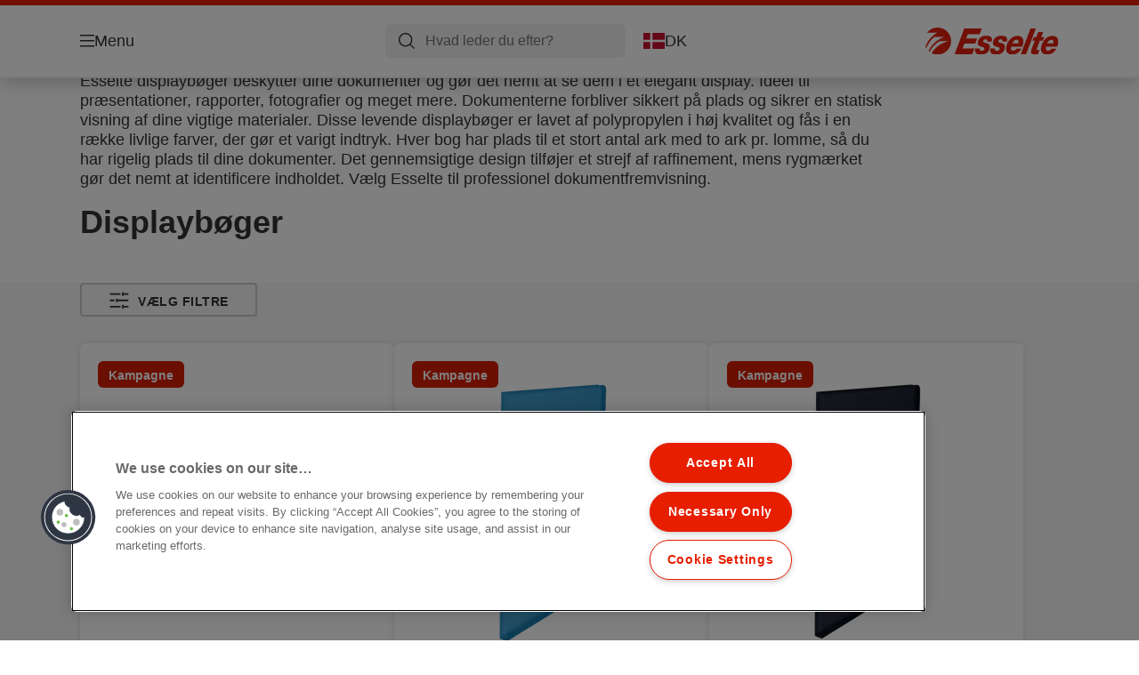

--- FILE ---
content_type: text/html; charset=utf-8
request_url: https://www.esselte.com/da-dk/products/pr%C3%A6sentation-og-organisering/displayb%C3%B8ger/
body_size: 10070
content:


<!DOCTYPE html>

<html class="no-js" lang="da-dk">
<head>
  
<!-- OneTrust Cookies Consent Notice start for esselte.com -->
<script src="https://cdn.cookielaw.org/consent/dc2b386d-4706-49be-a6d3-cb5fa558b300/otSDKStub.js"  type="text/javascript" charset="UTF-8" data-domain-script="dc2b386d-4706-49be-a6d3-cb5fa558b300" ></script><script type="text/javascript">function OptanonWrapper() { }</script><!-- OneTrust Cookies Consent Notice end for esselte.com -->

<script type="text/javascript">

    function OptanonWrapper() {

        // Get initial OnetrustActiveGroups ids
        if (typeof OptanonWrapperCount == "undefined") {
            otGetInitialGrps();
        }

        //Delete cookies
        otDeleteCookie(otIniGrps);

        // Assign OnetrustActiveGroups to custom variable
        function otGetInitialGrps() {
            OptanonWrapperCount = '';
            otIniGrps = OnetrustActiveGroups;
        }

        function otDeleteCookie(iniOptGrpId) {
            var otDomainGrps = JSON.parse(JSON.stringify(Optanon.GetDomainData().Groups));
            var otDeletedGrpIds = otGetInactiveId(iniOptGrpId, OnetrustActiveGroups);
            if (otDeletedGrpIds.length != 0 && otDomainGrps.length != 0) {
                for (var i = 0; i < otDomainGrps.length; i++) {

                    if (otDomainGrps[i]['CustomGroupId'] != '' && otDeletedGrpIds.includes(otDomainGrps[i]['CustomGroupId'])) {
                        for (var j = 0; j < otDomainGrps[i]['Cookies'].length; j++) {
                            eraseCookie(otDomainGrps[i]['Cookies'][j]);
                            eraseGACookie(otDomainGrps[i]['Cookies'][j]);
                        }
                    }

                    //Check if Hostid matches
                    if (otDomainGrps[i]['Hosts'].length != 0) {
                        for (var j = 0; j < otDomainGrps[i]['Hosts'].length; j++) {
                            if (otDeletedGrpIds.includes(otDomainGrps[i]['Hosts'][j]['HostId']) && otDomainGrps[i]['Hosts'][j]['Cookies'].length != 0) {
                                for (var k = 0; k < otDomainGrps[i]['Hosts'][j]['Cookies'].length; k++) {
                                    eraseCookie(otDomainGrps[i]['Hosts'][j]['Cookies'][k]);
                                    eraseGACookie(otDomainGrps[i]['Cookies'][j]);
                                }
                            }
                        }
                    }

                }
            }
            otGetInitialGrps(); //Reassign new group ids
        }

        //Get inactive ids
        function otGetInactiveId(customIniId, otActiveGrp) {
            //Initial OnetrustActiveGroups
            customIniId = customIniId.split(",");
            customIniId = customIniId.filter(Boolean);

            //After action OnetrustActiveGroups
            otActiveGrp = otActiveGrp.split(",");
            otActiveGrp = otActiveGrp.filter(Boolean);

            var result = [];
            for (var i = 0; i < customIniId.length; i++) {
                if (otActiveGrp.indexOf(customIniId[i]) <= -1) {
                    result.push(customIniId[i]);
                }
            }
            return result;
        }

        //Delete cookie
        function eraseCookie(cookie) {
            const _str = `${cookie.Name}=; Domain=${cookie.Host}; Path=/; Expires=Thu, 01 Jan 1970 00:00:01 GMT;`;
            document.cookie = _str;
        }


        // Google Analytics Cookies
        function eraseGACookie(cookie) {
            if (!cookie.Name.startsWith("_ga")) return;
            const _cookies = document.cookie.split("; ");
            for (const _cookie of _cookies) {
                if (_cookie.startsWith("_ga")) {
                    const _cname = _cookie.slice(0, string.indexOf("="));
                    const _str = `${_cname}=; Domain=${cookie.Host}; Path=/; Expires=Thu, 01 Jan 1970 00:00:01 GMT;`;
                    document.cookie = _str;
                }
            }
        }

    }

</script>


<script type="text/plain" class="optanon-category-C0001">

    (function(w, d, s, l, i) {
        w[l] = w[l] || [];
        w[l].push({
        'gtm.start':
        new Date().getTime(),
        event: 'gtm.js'
        });
        var f = d.getElementsByTagName(s)[0],
        j = d.createElement(s),
        dl = l != 'dataLayer' ? '&l=' + l : '';
        j.async = true;
        j.src =
        '//www.googletagmanager.com/gtm.js?id=' + i + dl;
        f.parentNode.insertBefore(j, f);
    })(window, document, 'script', 'dataLayer', 'GTM-T78CSS');

</script>



<script type="text/plain" class="optanon-category-C0002">
    
</script>



<script type="text/plain" class="optanon-category-C0003">
    window.dataLayer = window.dataLayer || [];
    dataLayer.push({
        'event': 'analytics_consent_given',
        'analyticsCookies': 'true'
    });

</script>



<script type="text/plain" class="optanon-category-C0005">
   
</script>


<script type="text/plain" class="optanon-category-C0004">
    window.dataLayer = window.dataLayer || [];
    dataLayer.push({
    'event': 'marketing_consent_given',
    'marketingCookies': 'true'
    });
</script>
  <meta charset="UTF-8">
  <meta name="viewport" content="width=device-width" />
  <meta http-equiv="X-UA-Compatible" content="IE=edge" />
  <link rel="manifest" href="/assets/manifest/esselte/manifest.json">

  <link rel="preload" href="/assets/styles/DDF4C71F89A6CE2C3F9F219B9E1D6616__esselte.css" as="style">

    <title>Displaybøger</title>
    <meta name="description" content="Displaybøger | ESSELTE" />
    <link rel="Shortcut icon" href="/globalassets/global/favicons/esselte.ico" />
      <link rel="canonical" href="https://www.esselte.com//da-dk/products/pr%c3%a6sentation-og-organisering/displayb%c3%b8ger/" />
    <meta http-equiv="Content-Language" content="da-dk" />
<link rel="alternate" hreflang="cs-cz" href="https://www.esselte.com/cs-cz/products/prezentace-a-organizace/katalogové-knihy/" /><link rel="alternate" hreflang="da-dk" href="https://www.esselte.com/da-dk/products/præsentation-og-organisering/displaybøger/" /><link rel="alternate" hreflang="de-at" href="https://www.esselte.com/de-at/products/präsentieren-und-organisieren/sichtbücher/" /><link rel="alternate" hreflang="de-ch" href="https://www.esselte.com/de-ch/products/präsentieren-und-organisieren/sichtbücher/" /><link rel="alternate" hreflang="de-de" href="https://www.esselte.com/de-de/products/präsentieren-und-organisieren/sichtbücher/" /><link rel="alternate" hreflang="el-gr" href="https://www.esselte.com/el-gr/products/παρουσίαση-και-οργάνωση/ντοσιέ-παρουσίασης/" /><link rel="alternate" hreflang="en-ao" href="https://www.esselte.com/en-ax/products/presentation--organisation/display-books/" /><link rel="alternate" hreflang="en-ng" href="https://www.esselte.com/en-ax/products/presentation--organisation/display-books/" /><link rel="alternate" hreflang="en-za" href="https://www.esselte.com/en-ax/products/presentation--organisation/display-books/" /><link rel="alternate" hreflang="en-cl" href="https://www.esselte.com/en-ax/products/presentation--organisation/display-books/" /><link rel="alternate" hreflang="en-gt" href="https://www.esselte.com/en-ax/products/presentation--organisation/display-books/" /><link rel="alternate" hreflang="en-pe" href="https://www.esselte.com/en-ax/products/presentation--organisation/display-books/" /><link rel="alternate" hreflang="en-au" href="https://www.esselte.com/en-ax/products/presentation--organisation/display-books/" /><link rel="alternate" hreflang="en-nz" href="https://www.esselte.com/en-ax/products/presentation--organisation/display-books/" /><link rel="alternate" hreflang="en-kw" href="https://www.esselte.com/en-ax/products/presentation--organisation/display-books/" /><link rel="alternate" hreflang="en-eg" href="https://www.esselte.com/en-ax/products/presentation--organisation/display-books/" /><link rel="alternate" hreflang="en-sa" href="https://www.esselte.com/en-ax/products/presentation--organisation/display-books/" /><link rel="alternate" hreflang="en-ae" href="https://www.esselte.com/en-ax/products/presentation--organisation/display-books/" /><link rel="alternate" hreflang="en-gb" href="https://www.esselte.com/en-gb/products/presentation--organisation/display-books/" /><link rel="alternate" hreflang="es-es" href="https://www.esselte.com/es-es/products/presentación-y-organización/carpetas-de-fundas/" /><link rel="alternate" hreflang="fi-fi" href="https://www.esselte.com/fi-fi/products/esitys--organisointi/kokoojakansiot/" /><link rel="alternate" hreflang="fr-be" href="https://www.esselte.com/fr-be/products/présentation--organisation/albums-de-présentation/" /><link rel="alternate" hreflang="fr-fr" href="https://www.esselte.com/fr-fr/products/présentation--organisation/albums-de-présentation/" /><link rel="alternate" hreflang="hu-hu" href="https://www.esselte.com/hu-hu/products/prezentációs-és-rendszerező-mappák/iratvédő-mappák/" /><link rel="alternate" hreflang="it-it" href="https://www.esselte.com/it-it/products/presentazione--organizzazione/portalistini/" /><link rel="alternate" hreflang="ja-jp" href="https://www.esselte.com/ja-jp/products/presentation--organisation/display-books/" /><link rel="alternate" hreflang="nl-be" href="https://www.esselte.com/nl-be/products/presentatie--organisatie/showalbums/" /><link rel="alternate" hreflang="nl-nl" href="https://www.esselte.com/nl-nl/products/presentatie--organisatie/showalbums/" /><link rel="alternate" hreflang="no-no" href="https://www.esselte.com/no-no/products/presentasjon-og-organisering/presentasjonsmapper/" /><link rel="alternate" hreflang="pl-pl" href="https://www.esselte.com/pl-pl/products/prezentacja-i-organizacja/albumy-ofertowe/" /><link rel="alternate" hreflang="ro-ro" href="https://www.esselte.com/ro-ro/products/prezentare-și-organizare/mape-pentru-prezentare/" /><link rel="alternate" hreflang="ru-ru" href="https://www.esselte.com/ru-ru/products/презентация-и-организация/книги-с-карманами/" /><link rel="alternate" hreflang="sk-sk" href="https://www.esselte.com/sk-sk/products/prezentácie-a-organizácie/katalógové-knihy/" /><link rel="alternate" hreflang="sv-se" href="https://www.esselte.com/sv-se/products/presentation--arkivering/demopärmar/" /><link rel="alternate" hreflang="tr-tr" href="https://www.esselte.com/tr-tr/products/sunum-ve-organizasyon/sunum-dosyaları/" /><link rel="alternate" hreflang="zh-cn" href="https://www.esselte.com/zh-cn/products/presentation--organisation/display-books/" /><link rel="alternate" hreflang="zh-hk" href="https://www.esselte.com/zh-hk/products/presentation--organisation/display-books/" /><meta property="og:title" content="Displaybøger" />
<meta property="og:type" content="website" />
<meta property="og:url" content="https://www.esselte.com//da-dk/products/pr%c3%a6sentation-og-organisering/displayb%c3%b8ger/" />
<meta property="og:image" content="" />
<meta property="og:description" content="Displaybøger | ESSELTE" />
<meta property="og:site_name" content="Esselte" />
<meta property="og:locale" content="da_DK" />
<meta property="og:locale:alternate" content="cs_CZ" />
<meta property="og:locale:alternate" content="da_DK" />
<meta property="og:locale:alternate" content="de_AT" />
<meta property="og:locale:alternate" content="de_CH" />
<meta property="og:locale:alternate" content="de_DE" />
<meta property="og:locale:alternate" content="el_GR" />
<meta property="og:locale:alternate" content="en_AX" />
<meta property="og:locale:alternate" content="en_GB" />
<meta property="og:locale:alternate" content="en_NU" />
<meta property="og:locale:alternate" content="es_ES" />
<meta property="og:locale:alternate" content="fi_FI" />
<meta property="og:locale:alternate" content="fr_BE" />
<meta property="og:locale:alternate" content="fr_FR" />
<meta property="og:locale:alternate" content="hu_HU" />
<meta property="og:locale:alternate" content="it_IT" />
<meta property="og:locale:alternate" content="ja_JP" />
<meta property="og:locale:alternate" content="nl_BE" />
<meta property="og:locale:alternate" content="nl_NL" />
<meta property="og:locale:alternate" content="no_NO" />
<meta property="og:locale:alternate" content="pl_PL" />
<meta property="og:locale:alternate" content="ro_RO" />
<meta property="og:locale:alternate" content="ru_RU" />
<meta property="og:locale:alternate" content="sk_SK" />
<meta property="og:locale:alternate" content="sv_SE" />
<meta property="og:locale:alternate" content="tr_TR" />
<meta property="og:locale:alternate" content="zh_CN" />
<meta property="og:locale:alternate" content="zh_HK" />
<meta name="twitter:card" content="summary" />
<meta name="twitter:title" content="Displaybøger" />
<meta name="twitter:description" content="Displaybøger | ESSELTE" />
<meta name="twitter:site" content="@accobrands" />
<meta name="twitter:image" content="" />

  

  <script>
!function(T,l,y){var S=T.location,k="script",D="instrumentationKey",C="ingestionendpoint",I="disableExceptionTracking",E="ai.device.",b="toLowerCase",w="crossOrigin",N="POST",e="appInsightsSDK",t=y.name||"appInsights";(y.name||T[e])&&(T[e]=t);var n=T[t]||function(d){var g=!1,f=!1,m={initialize:!0,queue:[],sv:"5",version:2,config:d};function v(e,t){var n={},a="Browser";return n[E+"id"]=a[b](),n[E+"type"]=a,n["ai.operation.name"]=S&&S.pathname||"_unknown_",n["ai.internal.sdkVersion"]="javascript:snippet_"+(m.sv||m.version),{time:function(){var e=new Date;function t(e){var t=""+e;return 1===t.length&&(t="0"+t),t}return e.getUTCFullYear()+"-"+t(1+e.getUTCMonth())+"-"+t(e.getUTCDate())+"T"+t(e.getUTCHours())+":"+t(e.getUTCMinutes())+":"+t(e.getUTCSeconds())+"."+((e.getUTCMilliseconds()/1e3).toFixed(3)+"").slice(2,5)+"Z"}(),iKey:e,name:"Microsoft.ApplicationInsights."+e.replace(/-/g,"")+"."+t,sampleRate:100,tags:n,data:{baseData:{ver:2}}}}var h=d.url||y.src;if(h){function a(e){var t,n,a,i,r,o,s,c,u,p,l;g=!0,m.queue=[],f||(f=!0,t=h,s=function(){var e={},t=d.connectionString;if(t)for(var n=t.split(";"),a=0;a<n.length;a++){var i=n[a].split("=");2===i.length&&(e[i[0][b]()]=i[1])}if(!e[C]){var r=e.endpointsuffix,o=r?e.location:null;e[C]="https://"+(o?o+".":"")+"dc."+(r||"services.visualstudio.com")}return e}(),c=s[D]||d[D]||"",u=s[C],p=u?u+"/v2/track":d.endpointUrl,(l=[]).push((n="SDK LOAD Failure: Failed to load Application Insights SDK script (See stack for details)",a=t,i=p,(o=(r=v(c,"Exception")).data).baseType="ExceptionData",o.baseData.exceptions=[{typeName:"SDKLoadFailed",message:n.replace(/\./g,"-"),hasFullStack:!1,stack:n+"\nSnippet failed to load ["+a+"] -- Telemetry is disabled\nHelp Link: https://go.microsoft.com/fwlink/?linkid=2128109\nHost: "+(S&&S.pathname||"_unknown_")+"\nEndpoint: "+i,parsedStack:[]}],r)),l.push(function(e,t,n,a){var i=v(c,"Message"),r=i.data;r.baseType="MessageData";var o=r.baseData;return o.message='AI (Internal): 99 message:"'+("SDK LOAD Failure: Failed to load Application Insights SDK script (See stack for details) ("+n+")").replace(/\"/g,"")+'"',o.properties={endpoint:a},i}(0,0,t,p)),function(e,t){if(JSON){var n=T.fetch;if(n&&!y.useXhr)n(t,{method:N,body:JSON.stringify(e),mode:"cors"});else if(XMLHttpRequest){var a=new XMLHttpRequest;a.open(N,t),a.setRequestHeader("Content-type","application/json"),a.send(JSON.stringify(e))}}}(l,p))}function i(e,t){f||setTimeout(function(){!t&&m.core||a()},500)}var e=function(){var n=l.createElement(k);n.src=h;var e=y[w];return!e&&""!==e||"undefined"==n[w]||(n[w]=e),n.onload=i,n.onerror=a,n.onreadystatechange=function(e,t){"loaded"!==n.readyState&&"complete"!==n.readyState||i(0,t)},n}();y.ld<0?l.getElementsByTagName("head")[0].appendChild(e):setTimeout(function(){l.getElementsByTagName(k)[0].parentNode.appendChild(e)},y.ld||0)}try{m.cookie=l.cookie}catch(p){}function t(e){for(;e.length;)!function(t){m[t]=function(){var e=arguments;g||m.queue.push(function(){m[t].apply(m,e)})}}(e.pop())}var n="track",r="TrackPage",o="TrackEvent";t([n+"Event",n+"PageView",n+"Exception",n+"Trace",n+"DependencyData",n+"Metric",n+"PageViewPerformance","start"+r,"stop"+r,"start"+o,"stop"+o,"addTelemetryInitializer","setAuthenticatedUserContext","clearAuthenticatedUserContext","flush"]),m.SeverityLevel={Verbose:0,Information:1,Warning:2,Error:3,Critical:4};var s=(d.extensionConfig||{}).ApplicationInsightsAnalytics||{};if(!0!==d[I]&&!0!==s[I]){var c="onerror";t(["_"+c]);var u=T[c];T[c]=function(e,t,n,a,i){var r=u&&u(e,t,n,a,i);return!0!==r&&m["_"+c]({message:e,url:t,lineNumber:n,columnNumber:a,error:i}),r},d.autoExceptionInstrumented=!0}return m}(y.cfg);function a(){y.onInit&&y.onInit(n)}(T[t]=n).queue&&0===n.queue.length?(n.queue.push(a),n.trackPageView({})):a()}(window,document,{src: "https://js.monitor.azure.com/scripts/b/ai.2.gbl.min.js", crossOrigin: "anonymous", cfg: {instrumentationKey: '3af47a79-f812-4f1b-aac9-f571b6354b08', disableCookiesUsage: false }});
</script>


  
    <script src="/assets/scripts/lazyload.js" type="text/javascript" async defer></script>

  <link rel="stylesheet" type="text/css" href="/assets/styles/bootstrap.css" media="all" />
  <link rel="stylesheet" type="text/css" href="/assets/styles/DDF4C71F89A6CE2C3F9F219B9E1D6616__esselte.css" media="all" />
  <link rel="stylesheet" type="text/css" href="/assets/styles/print.css" media="print" />
  

  

  
  
  <link rel="dns-prefetch" href="">
  <script type='text/javascript' src='/epiRecommendations/ClientResources/ViewMode/epiRecommendations.min.js'></script>
                <script type='text/javascript'>
                    var epiRecommendations = epiRecommendations({"endPointUrl":"/episerverapi/commercetracking/track","preferredCulture":"da-DK"});
                </script>
</head>
<body class="tundra2 skin-esselte da-dk borderedHeader">
    
  <noscript>
    <iframe src="//www.googletagmanager.com/ns.html?id=GTM-T78CSS"
            height="0" width="0" style="display: none; visibility: hidden"></iframe>
  </noscript>

    

  

<header class="abc-header abc-layout">
    <div class="container">
        <div class="row">
            <div class="col">
                <div class="abc-navbar">

                    <div class="abc-navbar__group1">
                        <div class="abc-navbar__menuTrigger">
                            <button data-popup-trigger="menuPopup">Menu</button>
                        </div>

                        <div class="abc-skipnav">
                            <a href="#main-content" class="skip-links">Gå til hovedindholdet</a>
                        </div>

                        <div class="abc-navbar__quickAccess">
                        </div>
                    </div>

                    <div class="abc-navbar__group2">
                        <div class="abc-navbar__search ">
                            <div class="abc-input abc-navbar__searchInput"
                                 data-popup-trigger="searchPupup"
                                 data-translations="{&amp;quot;pressresultslabel&amp;quot;:&amp;quot;Pressemeddelelser&amp;quot;,&amp;quot;productresultstablabel&amp;quot;:&amp;quot;Produkter&amp;quot;,&amp;quot;showallresultslabel&amp;quot;:&amp;quot;Vis alle resultater&amp;quot;,&amp;quot;searchresultforlabel&amp;quot;:&amp;quot;S\u00F8geresultater for&amp;quot;,&amp;quot;contentandblogslabel&amp;quot;:&amp;quot;Indehold&amp;quot;,&amp;quot;noresultsquerylabel&amp;quot;:&amp;quot;Beklager, vi kunne ikke finde nogen resultater for din s\u00F8gning. Kontroller, om der er stave- eller skrivefejl, eller pr\u00F8v et andet s\u00F8geord.&amp;quot;,&amp;quot;clearsearchlabel&amp;quot;:&amp;quot;[missing translations for /Search/ClearSearch in da-DK]&amp;quot;,&amp;quot;closelabel&amp;quot;:&amp;quot;Luk&amp;quot;}"
                                 data-api="{&amp;quot;products&amp;quot;:&amp;quot;/da-dk/search/getflyoutproducts&amp;quot;,&amp;quot;content&amp;quot;:&amp;quot;/da-dk/search/getflyoutcontent&amp;quot;}">
                                <label class="abc-hidden" for="abc-navbar__searchInput">Search</label>
                                <input 
                                    id="abc-navbar__searchInput" 
                                    type="text" 
                                    aria-label="Hvad leder du efter?" 
                                    placeholder="Hvad leder du efter?" 
                                />
                            </div>
                            <div class="abc-searchClear"></div>
                            <div class="abc-searchLayer"></div>
                        </div>
                        <div class="abc-navbar__tools">
                            <button class="abc-cartTrigger"
                                    data-popup-trigger="cartPopup"
                                    data-emptylabel='Indkøbskurv. [missing translations for /D2C Dictionary/D2C/EmptyCart in da-DK]'
                                    data-containslabel='[missing translations for /D2C/CartContainsLabel in da-DK]'
                                    data-containssinglelabel='[missing translations for /D2C/CartContainsSingleLabel in da-DK]'>
                                <span class="abc-buttonLabel">[missing translations for /D2C Dictionary/D2C/CartIconLabel in da-DK]</span>
                                <span class="abc-badge"></span>
                            </button>
                            <button class="abc-langTrigger abc-popupTrigger" data-popup-trigger="countrySelectorPopup">
                                    <span class="abc-flag"><img src="/assets/img-abc/flags/da-dk.svg" alt="DK" /></span>
                                <span class="abc-buttonLabel">DK</span>
                            </button>
                        </div>
                    </div>
                    <div class="abc-navbar__group3">
                        <div class="abc-navbar__brand">
                                <a href="/da-dk/">
                                    <img src="/assets/img-abc/esselte-logo.svg" alt="esselte" />
                                </a>
                        </div>
                    </div>
                </div>
            </div>
        </div>
    </div>
</header>
  
<div class="abc-navigationLayer abc-layout">
    <div class="abc-navigationLayer__wrapper">
        <div class="container">
          <div class="row">
                <div class="col-12 col-md-6">
                    <nav class="abc-mainMenu">
                        <div class="abc-mainMenu__level1">

                                <div class="abc-mainMenu__element">
                                        <button class="abc-mainMenu__Link abc-mainMenu__ExtendedLink t1">
                                            <span class="abc-mainMenu__LinkTitle">Produkter</span>
                                        </button>

                                        <div class="abc-mainMenu__submenu">
                                            <button class="abc-mainMenu__backButton">Tilbage</button>
                                            <div class="abc-mainMenu__headLink">
                                                    <span>Produkter</span>
                                            </div>
                                                <div class="abc-mainMenu__element">
                                                    <button class="abc-mainMenu__Link">Arkivering og opbevaring</button>
                                                    <div class="abc-mainMenu__submenu">
                                                        <button class="abc-mainMenu__backButton">Tilbage</button>
                                                        <div class="abc-mainMenu__headLink">
                                                                <span>Arkivering og opbevaring</span>
                                                        </div>
                                                            <div class="abc-mainMenu__element">
                                                                <a class="abc-mainMenu__Link" href="/da-dk/products/arkivering-og-opbevaring/brevordnere/">Brevordnere</a>
                                                            </div>
                                                            <div class="abc-mainMenu__element">
                                                                <a class="abc-mainMenu__Link" href="/da-dk/products/arkivering-og-opbevaring/panoramabind/">Panoramabind</a>
                                                            </div>
                                                            <div class="abc-mainMenu__element">
                                                                <a class="abc-mainMenu__Link" href="/da-dk/products/arkivering-og-opbevaring/ringordnere/">Ringordnere</a>
                                                            </div>
                                                            <div class="abc-mainMenu__element">
                                                                <a class="abc-mainMenu__Link" href="/da-dk/products/arkivering-og-opbevaring/rygetiketter-og-tilbeh%c3%b8r/">Rygetiketter og tilbehør</a>
                                                            </div>
                                                            <div class="abc-mainMenu__element">
                                                                <a class="abc-mainMenu__Link" href="/da-dk/products/arkivering-og-opbevaring/registre-og-faneblade/">Registre og faneblade</a>
                                                            </div>
                                                            <div class="abc-mainMenu__element">
                                                                <a class="abc-mainMenu__Link" href="/da-dk/products/arkivering-og-opbevaring/lommer-og-omslag/">Lommer og omslag</a>
                                                            </div>
                                                            <div class="abc-mainMenu__element">
                                                                <a class="abc-mainMenu__Link" href="/da-dk/products/arkivering-og-opbevaring/h%c3%a6ngemappesystemer/">Hængemappesystemer</a>
                                                            </div>
                                                    </div>
                                                </div>
                                                <div class="abc-mainMenu__element">
                                                    <button class="abc-mainMenu__Link">Arkivæsker og lagring</button>
                                                    <div class="abc-mainMenu__submenu">
                                                        <button class="abc-mainMenu__backButton">Tilbage</button>
                                                        <div class="abc-mainMenu__headLink">
                                                                <span>Arkivæsker og lagring</span>
                                                        </div>
                                                            <div class="abc-mainMenu__element">
                                                                <a class="abc-mainMenu__Link" href="/da-dk/products/arkiv%c3%a6sker-og-lagring/arkiv--og-opbevaringsbokse/">Arkiv- og opbevaringsbokse</a>
                                                            </div>
                                                            <div class="abc-mainMenu__element">
                                                                <a class="abc-mainMenu__Link" href="/da-dk/products/arkiv%c3%a6sker-og-lagring/arkiv--og-transportbokse/">Arkiv- og transportbokse</a>
                                                            </div>
                                                            <div class="abc-mainMenu__element">
                                                                <a class="abc-mainMenu__Link" href="/da-dk/products/arkiv%c3%a6sker-og-lagring/arkiv-tidsskriftsamlere/">Arkiv-tidsskriftsamlere</a>
                                                            </div>
                                                            <div class="abc-mainMenu__element">
                                                                <a class="abc-mainMenu__Link" href="/da-dk/products/arkiv%c3%a6sker-og-lagring/arkiv--og-opbevaringsbokse-til-h%c3%a6ngemapper/">Arkiv- og opbevaringsbokse til hængemapper</a>
                                                            </div>
                                                    </div>
                                                </div>
                                                <div class="abc-mainMenu__element">
                                                    <button class="abc-mainMenu__Link">Præsentation og organisering</button>
                                                    <div class="abc-mainMenu__submenu">
                                                        <button class="abc-mainMenu__backButton">Tilbage</button>
                                                        <div class="abc-mainMenu__headLink">
                                                                <span>Præsentation og organisering</span>
                                                        </div>
                                                            <div class="abc-mainMenu__element">
                                                                <a class="abc-mainMenu__Link" href="/da-dk/products/pr%c3%a6sentation-og-organisering/tilbudsmapper-og-%c3%b8vrige-mapper/">Tilbudsmapper og øvrige mapper</a>
                                                            </div>
                                                            <div class="abc-mainMenu__element">
                                                                <a class="abc-mainMenu__Link" href="/da-dk/products/pr%c3%a6sentation-og-organisering/displayb%c3%b8ger/">Displaybøger</a>
                                                            </div>
                                                            <div class="abc-mainMenu__element">
                                                                <a class="abc-mainMenu__Link" href="/da-dk/products/pr%c3%a6sentation-og-organisering/sorterings--og-underskriftsmapper/">Sorterings- og underskriftsmapper</a>
                                                            </div>
                                                            <div class="abc-mainMenu__element">
                                                                <a class="abc-mainMenu__Link" href="/da-dk/products/pr%c3%a6sentation-og-organisering/ekspanderbare-mapper-og-%c3%a6sker/">Ekspanderbare mapper og æsker</a>
                                                            </div>
                                                            <div class="abc-mainMenu__element">
                                                                <a class="abc-mainMenu__Link" href="/da-dk/products/pr%c3%a6sentation-og-organisering/clipboard/">Clipboard</a>
                                                            </div>
                                                            <div class="abc-mainMenu__element">
                                                                <a class="abc-mainMenu__Link" href="/da-dk/products/pr%c3%a6sentation-og-organisering/konference-produkter-av/">Konference produkter (AV)</a>
                                                            </div>
                                                    </div>
                                                </div>
                                                <div class="abc-mainMenu__element">
                                                    <button class="abc-mainMenu__Link">Øvrige</button>
                                                    <div class="abc-mainMenu__submenu">
                                                        <button class="abc-mainMenu__backButton">Tilbage</button>
                                                        <div class="abc-mainMenu__headLink">
                                                                <span>Øvrige</span>
                                                        </div>
                                                            <div class="abc-mainMenu__element">
                                                                <a class="abc-mainMenu__Link" href="/da-dk/products/%c3%98vrige/sakse/">Sakse</a>
                                                            </div>
                                                            <div class="abc-mainMenu__element">
                                                                <a class="abc-mainMenu__Link" href="/da-dk/products/%c3%98vrige/generelle-kontorartikler/">Generelle kontorartikler</a>
                                                            </div>
                                                            <div class="abc-mainMenu__element">
                                                                <a class="abc-mainMenu__Link" href="/da-dk/products/%c3%98vrige/xyron-creative-og-pro/">Xyron Creative og Pro</a>
                                                            </div>
                                                            <div class="abc-mainMenu__element">
                                                                <a class="abc-mainMenu__Link" href="/da-dk/products/%c3%98vrige/computer-tilbeh%c3%b8r/">Computer tilbehør</a>
                                                            </div>
                                                    </div>
                                                </div>
                                                <div class="abc-mainMenu__element">
                                                    <button class="abc-mainMenu__Link">Papirblokke og øvrige</button>
                                                    <div class="abc-mainMenu__submenu">
                                                        <button class="abc-mainMenu__backButton">Tilbage</button>
                                                        <div class="abc-mainMenu__headLink">
                                                                <span>Papirblokke og øvrige</span>
                                                        </div>
                                                            <div class="abc-mainMenu__element">
                                                                <a class="abc-mainMenu__Link" href="/da-dk/products/papirblokke-og-%c3%b8vrige/papirblokke/">Papirblokke</a>
                                                            </div>
                                                            <div class="abc-mainMenu__element">
                                                                <a class="abc-mainMenu__Link" href="/da-dk/products/papirblokke-og-%c3%b8vrige/formularer/">Formularer</a>
                                                            </div>
                                                            <div class="abc-mainMenu__element">
                                                                <a class="abc-mainMenu__Link" href="/da-dk/products/papirblokke-og-%c3%b8vrige/%c3%b8vrige-blokke-og-b%c3%b8ger/">Øvrige blokke og bøger</a>
                                                            </div>
                                                    </div>
                                                </div>
                                                <div class="abc-mainMenu__element">
                                                    <button class="abc-mainMenu__Link">Skrivebordsorganisering</button>
                                                    <div class="abc-mainMenu__submenu">
                                                        <button class="abc-mainMenu__backButton">Tilbage</button>
                                                        <div class="abc-mainMenu__headLink">
                                                                <span>Skrivebordsorganisering</span>
                                                        </div>
                                                            <div class="abc-mainMenu__element">
                                                                <a class="abc-mainMenu__Link" href="/da-dk/products/skrivebordsorganisering/brevbakker/">Brevbakker</a>
                                                            </div>
                                                            <div class="abc-mainMenu__element">
                                                                <a class="abc-mainMenu__Link" href="/da-dk/products/skrivebordsorganisering/tidsskriftsamler/">Tidsskriftsamler</a>
                                                            </div>
                                                            <div class="abc-mainMenu__element">
                                                                <a class="abc-mainMenu__Link" href="/da-dk/products/skrivebordsorganisering/skuffekabinetter/">Skuffekabinetter</a>
                                                            </div>
                                                            <div class="abc-mainMenu__element">
                                                                <a class="abc-mainMenu__Link" href="/da-dk/products/skrivebordsorganisering/organiseringsenheder-til-skrivebordet/">Organiseringsenheder til skrivebordet</a>
                                                            </div>
                                                            <div class="abc-mainMenu__element">
                                                                <a class="abc-mainMenu__Link" href="/da-dk/products/skrivebordsorganisering/papirkurve/">Papirkurve</a>
                                                            </div>
                                                            <div class="abc-mainMenu__element">
                                                                <a class="abc-mainMenu__Link" href="/da-dk/products/skrivebordsorganisering/yderligere-skrivebordsprodukter/">Yderligere skrivebordsprodukter</a>
                                                            </div>
                                                            <div class="abc-mainMenu__element">
                                                                <a class="abc-mainMenu__Link" href="/da-dk/products/skrivebordsorganisering/skriveunderlag/">Skriveunderlag</a>
                                                            </div>
                                                    </div>
                                                </div>
                                        </div>

                                </div>
                                <div class="abc-mainMenu__element">
                                        <button class="abc-mainMenu__Link abc-mainMenu__ExtendedLink t1">
                                            <span class="abc-mainMenu__LinkTitle">Kampagner</span>
                                        </button>

                                        <div class="abc-mainMenu__submenu">
                                            <button class="abc-mainMenu__backButton">Tilbage</button>
                                            <div class="abc-mainMenu__headLink">
                                                <a href="/da-dk/promotions/">Kampagner</a>
                                            </div>

                                                <div class="abc-mainMenu__element">
                                                        <div class="abc-mainMenu__element">
                                                            <a class="abc-mainMenu__Link" href="/da-dk/promotions/quality2025/">
                                                                Quality 2025
                                                            </a>
                                                        </div>


                                                </div>

                                        </div>

                                </div>
                                <div class="abc-mainMenu__element">
                                        <a class="abc-mainMenu__Link" href="/da-dk/esselte-easyprint/">
                                            <span class="abc-mainMenu__LinkTitle">EasyPrint</span>
                                        </a>


                                </div>
                        </div>
                    </nav>
                </div>
                
<div class="col-12 col-md-6">
  <div class="abc-navigationLayer__promo">
    <div class="abc-banner " style="background-image: url('/siteassets/about-esselte/Medium__30A44CB1739D030374202AF34ED39ADB__es_626279_m1_450x295.png')">
      <section class="abc-banner__content">
        <div class="abc-banner__header">
          <h1>Esselte Colour&#x27;Breeze</h1>
        </div>
        <div class="abc-banner__description">
          <p></p>
        </div>
          <div class="abc-banner__links">
            <a class="abc-button abc-button--light" href="/da-dk/products/design-serier/colourbreeze/">Opdag Colour&#x27;Breeze</a>
          </div>
      </section>
    </div>
  </div>
</div>


                    <div class="col-12">
                        <ul class="abc-menuFooter">
                                <li>
                                    <a href="/da-dk/services/om-esselte/">Om Esselte</a>
                                </li>
                                <li>
                                    <a href="/da-dk/content/general/min-konto/">Min konto</a>
                                </li>
                                <li>
                                    <a href="/da-dk/services/kundesupport/">Kundesupport</a>
                                </li>
                        </ul>
                    </div>
            </div>
        </div>
    </div>
    <button class="abc-closeButton" aria-label='Luk'></button>
</div>

  

<div class="abc-popup abc-popup--small" data-popup-target="countrySelectorPopup">
    <div class="abc-countrySelector">
        <div class="abc-popup__header">
            <button class="abc-closeButton" aria-label='Luk'></button>
        </div>
        <div class="abc-popup__content">
            <section class="abc-langLayer abc-layout">
                <div class="container">
                    <div class="row">
                        <div class="col-12">
                            <section>
                                <h1 class="abc-h5">
                                    Dine nuværende valg
                                </h1>
                                <div class="abc-panel">
                                        <div class="abc-flag">
                                            <img src="/assets/img-abc/flags/da-dk.svg" alt="Danmark" />
                                        </div>
                                    <div>
                                        Danmark
                                    </div>
                                </div>
                                    <a class="abc-button abc-button--primary abc-button--fluid abc-button--centered" href="/da-dk/skift-land/">
                                        Skift land
                                    </a>
                            </section>
                        </div>
                    </div>
                </div>
            </section>
        </div>
    </div>
</div>






  

  

  <div class="main-content" id="main-content">
    


<div><div>

<section  class="abc-layout abc-copyBlock  ">
  <div class="container">
    <div class="row">

        <div class="col-lg-10">
          
<p>Esselte displaybøger beskytter dine dokumenter og gør det nemt at se dem i et elegant display. Ideel til præsentationer, rapporter, fotografier og meget mere. Dokumenterne forbliver sikkert på plads og sikrer en statisk visning af dine vigtige materialer. Disse levende displaybøger er lavet af polypropylen i høj kvalitet og fås i en række livlige farver, der gør et varigt indtryk. Hver bog har plads til et stort antal ark med to ark pr. lomme, så du har rigelig plads til dine dokumenter. Det gennemsigtige design tilføjer et strejf af raffinement, mens rygmærket gør det nemt at identificere indholdet. Vælg Esselte til professionel dokumentfremvisning.</p>
        </div>

    </div>
  </div>
</section></div></div>
<section class="abc-copyBlock abc-halfBottomPadding abc-layout">
  <div class="container">
    <div class="row">
      <div class="col">
        <h1>Displaybøger</h1>
      </div>
    </div>
  </div>
</section>


<section class="abc-categoryPage abc-layout"
         data-sellerId="0"
         data-currency=""
         data-currency-prefix="false"
         data-d2c="false"
         data-whereToBuy="true"
         data-promoBanner="null"
         data-textContent="{&amp;quot;NoveltyLabel&amp;quot;:&amp;quot;Ny&amp;quot;,&amp;quot;FiltersLabel&amp;quot;:&amp;quot;Filtre&amp;quot;,&amp;quot;AddToCartLabel&amp;quot;:&amp;quot;[missing translations for /D2C Dictionary/D2C/AddToCartLabel in da-DK]&amp;quot;,&amp;quot;MoreDetailsLabel&amp;quot;:&amp;quot;Se produkt&amp;quot;,&amp;quot;WhereToBuyLabel&amp;quot;:&amp;quot;Hvor kan det k\u00F8bes&amp;quot;,&amp;quot;LoadMoreLabel&amp;quot;:&amp;quot;Mere&amp;quot;,&amp;quot;SelectFiltersLabel&amp;quot;:&amp;quot;V\u00E6lg filtre&amp;quot;,&amp;quot;ClearAllLabel&amp;quot;:&amp;quot;Slet alle&amp;quot;,&amp;quot;ColorNameLabel&amp;quot;:&amp;quot;Farve&amp;quot;,&amp;quot;ColorsLabel&amp;quot;:&amp;quot;Farve&amp;quot;,&amp;quot;RemoveFilterLabel&amp;quot;:&amp;quot;[missing translations for /Product/RemoveFilterLabel in da-DK]&amp;quot;,&amp;quot;CloseLayerLabel&amp;quot;:&amp;quot;Luk&amp;quot;,&amp;quot;CloseFiltersLabel&amp;quot;:&amp;quot;Luk&amp;quot;,&amp;quot;NextLabel&amp;quot;:&amp;quot;N\u00E6ste&amp;quot;,&amp;quot;PrevLabel&amp;quot;:&amp;quot;Forrige&amp;quot;,&amp;quot;TaxInfoLabel&amp;quot;:&amp;quot;[missing translations for /D2C Dictionary/D2C/RrpTax in da-DK]&amp;quot;,&amp;quot;D2cButtonAriaLabel&amp;quot;:&amp;quot;[missing translations for /D2C/AddItemToCartLabel in da-DK]&amp;quot;,&amp;quot;ContinueShoppingLabel&amp;quot;:&amp;quot;[missing translations for /D2C Dictionary/D2C/ContinueShoppingLabel in da-DK]&amp;quot;,&amp;quot;GoToCartLabel&amp;quot;:&amp;quot;[missing translations for /D2C/GoToCartLabel in da-DK]&amp;quot;,&amp;quot;AddToCartMessage&amp;quot;:&amp;quot;[missing translations for /D2C/AddToCartMessage in da-DK]&amp;quot;}"
         data-confirmLabel="Bekræft"
         data-amazonAffiliatePolicy="{&amp;quot;AffiliatePolicyKey&amp;quot;:&amp;quot;amazon&amp;quot;,&amp;quot;AffiliatePolicyText&amp;quot;:&amp;quot;&amp;quot;,&amp;quot;AffiliatePolicyBubbleLabel&amp;quot;:&amp;quot;&amp;quot;,&amp;quot;AffiliatePolicyBubbleText&amp;quot;:&amp;quot;&amp;quot;,&amp;quot;CloseLabel&amp;quot;:&amp;quot;Luk&amp;quot;,&amp;quot;OpenLabel&amp;quot;:&amp;quot;Åben&amp;quot;,&amp;quot;AffiliatePolicyType&amp;quot;:0,&amp;quot;ShouldRender&amp;quot;:false}"
         data-includePromotions="True">

  <div class="container">
    <div class="row">
      <div class="col">
      </div>
    </div>
  </div>

</section>





    



<footer class="abc-footer abc-layout">
    <div class="container">
        <div class="row">
            <div class="col-12 col-lg-4">
                <div class="row">
                    <div class="col-12 col-sm-6 col-lg-12">

                            <div class="abc-footer__brand abc-divider">
                                <img src="/assets/img-abc/esselte-logo-white.svg" alt="Esselte logo" width="200">
                            </div>


                    </div>
                    <div class="col-12 col-sm-6 col-lg-12">
                            <div class="abc-footer__newsletter abc-divider">
                                <section>
                                        <h1 role="heading" class="abc-h3 text-uppercase">Få nyhedsbrevet!</h1>

                                        <p>Hold dig up-to-date om Esselte begivenheder, nye produkter og særlige kampagnetilbud i din indbakke!</p>

                                    <p><a class="abc-button abc-button--light-outline" href="/da-dk/services/newsletter/">REGISTRER DIG NU</a></p>
                                </section>
                            </div>
                    </div>
                </div>
            </div>
            <div class="col-12 col-lg-7 offset-lg-1">
                <nav class="abc-footer__nav" aria-label="[missing translations for /Accessibility/FooterNavigation in da-DK]">
                    <div class="row">

                        <div class="col-12 col-sm-6">
                                <ul>
                                        <li><a href="https://www.accobrands.com/privacy-center/global-privacy-notices/esselte-aps-meddelelse-om-fortrolighed/">Privatlivspolitik</a></li>
                                        <li><a href="/da-dk/cookie-policy/">Cookies</a></li>
                                        <li><a href="/da-dk/legal-notice/">Juridisk meddelelse</a></li>
                                        <li><a href="/da-dk/impressum/">Aftryk</a></li>
                                        <li><a href="https://mydata.accobrands.com/">Administrer mine data</a></li>
                                        <li><a href="/da-dk/services/kundesupport/">Kundesupport</a></li>
                                </ul>
                        </div>
                        <div class="col-12 col-sm-6">
                                <ul>
                                        <li><a href="https://www.accobrands.com/careers/">Karrierer</a></li>
                                        <li><a href="/siteassets/services/warranty-conditions/warranty-conditions-esselte-january-2020_dk.pdf">Garantibetingelser</a></li>
                                        <li><a href="https://declarations.accobrands.com/">CE-overensstemmelseserklæringer</a></li>
                                        <li><a href="/da-dk/services/kundesupport/packaging-recycling/vejledning-om-genbrug-af-emballage/">Vejledning om genbrug af emballage</a></li>
                                        <li><a href="/da-dk/site-map/">Sitemap</a></li>
                                </ul>
                        </div>
                    </div>
                </nav>
            </div>
        </div>

            <div class="row">
                <div class="col">
                    <div class="abc-divider">
                        <div class="abc-footer__copy">
                            © 2026 ACCO Brands. All Rights Reserved.
                        </div>
                    </div>
                </div>
            </div>

    </div>
</footer>


    

  </div>
  <div data-dojo-type="enp/EcommerceTracking" data-dojo-props='toTrack: "PageInit"' style="display: none;"></div>

  <script defer="defer" src="/Util/Find/epi-util/find.js"></script>
<script>
document.addEventListener('DOMContentLoaded',function(){if(typeof FindApi === 'function'){var api = new FindApi();api.setApplicationUrl('/');api.setServiceApiBaseUrl('/find_v2/');api.processEventFromCurrentUri();api.bindWindowEvents();api.bindAClickEvent();api.sendBufferedEvents();}})
</script>



  



  <script type="text/javascript">
    var dojoConfig = {
        isDebug: false,
        // debugAtAllCosts: true,
        packages: [{
            name: "enp",
            location: "../enp"
        }],
        callback: function (parser) {
        },
        cacheBust: false,
        parseOnLoad: true,
        urlBlankGif: "/assets/img-abc/561BE0007815748030048C31A51E3EE5__blank.gif",
        assetsHost: "",
        brandId: "esselte",
        locale: "da-dk",
        language: "da",
        country: "DK",
        GoogleAnalyticsID: "",
        marketTrack: false,
        affiliation: "",
        useCommerceConnectorLocal: false,
        useCCProgramPartner: false,
        campaignSubId: '',
        UniversalGoogleAnalyticsID: "",  //empty string if UGA tracking not enabled
        GTMKey: "GTM-T78CSS",
        Session: "epi12todo"
    }
  </script>

  <script src="/assets/scripts/DDF4C71F89A6CE2C3F9F219B9E1D6616__index.js" type="text/javascript" async defer></script>


  <script type="application/ld+json">
    {
        "context": "http://schema.org",
        "@type": "WebSite",
        "url": "https://www.esselte.com//da-dk/",
        "potentialAction": {
            "@type": "SearchAction",
            "target": "https://www.esselte.com//da-dk/search/?q={esselte}",
            "query-input": "required name=esselte"
        }
    }
  </script>
  
    
  <div id="trackingPixelHtml"></div>

<script defer src="https://static.cloudflareinsights.com/beacon.min.js/vcd15cbe7772f49c399c6a5babf22c1241717689176015" integrity="sha512-ZpsOmlRQV6y907TI0dKBHq9Md29nnaEIPlkf84rnaERnq6zvWvPUqr2ft8M1aS28oN72PdrCzSjY4U6VaAw1EQ==" data-cf-beacon='{"rayId":"9c16b89ccd18a8fe","version":"2025.9.1","serverTiming":{"name":{"cfExtPri":true,"cfEdge":true,"cfOrigin":true,"cfL4":true,"cfSpeedBrain":true,"cfCacheStatus":true}},"token":"555d2262ca6c42aabcb93261ba920670","b":1}' crossorigin="anonymous"></script>
</body>

</html>